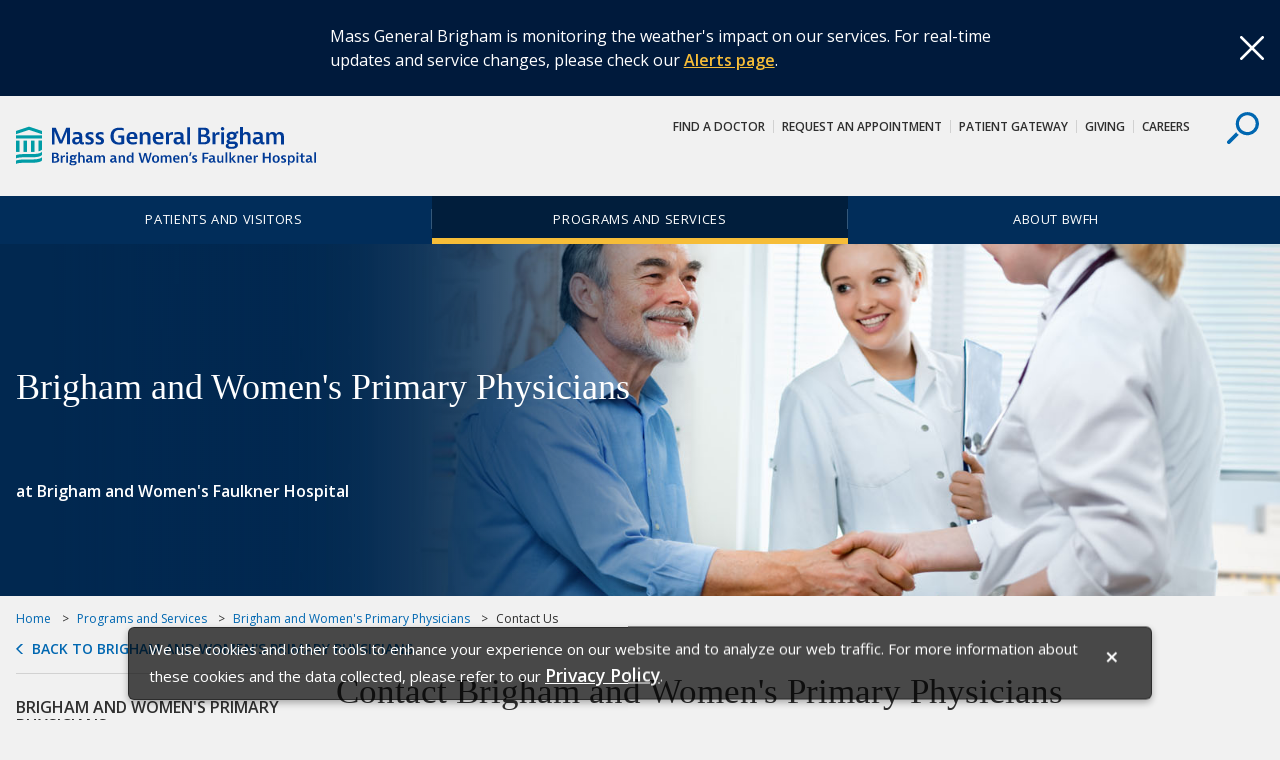

--- FILE ---
content_type: text/html; charset=UTF-8
request_url: https://www.brighamandwomensfaulkner.org/programs-and-services/brigham-primary-physicians/contact-us
body_size: 11324
content:
<html lang="en">
<head>
<META http-equiv="Content-Type" content="text/html; charset=UTF-8">
<title>Contact Brigham and Women's Primary Physicians</title><link rel="canonical" href="https://www.brighamandwomensfaulkner.org/programs-and-services/brigham-primary-physicians/contact-us"/><!--grid-layout--><!--ls:begin[stylesheet]--><style type="text/css">
          
          .iw_container
          {
            max-width:800px !important;
            margin-left: auto;
            margin-right: auto;
          }
          .iw_stretch
          {
            max-width: 100% !important;
          }
        </style>
<link href="//fast.fonts.net/cssapi/7aae072e-5859-4282-af42-f2805ace49c4.css" rel="stylesheet" type="text/css">
<link rel="stylesheet" href="https://fonts.googleapis.com/css?family=Open+Sans:400,400i,600,600i">
<link href="/assets/BWH/core/css/main.css" type="text/css" rel="stylesheet">
<!--ls:end[stylesheet]-->
<!--ls:begin[meta-keywords]-->
<meta name="keywords" content="">
<!--ls:end[meta-keywords]-->
<!--ls:begin[meta-description]-->
<meta name="description" content="Contact information for Brigham and Women's Primary Physicians at Brigham and Women's Faulkner Hospital.">
<!--ls:end[meta-description]-->
<!--ls:begin[custom-meta-data]-->
<meta name="viewport" content="width=device-width, initial-scale=1.0, maximum-scale=1.0">
<!--ls:end[custom-meta-data]-->
<!--ls:begin[meta-vpath]-->
<meta name="vpath" content="">
<!--ls:end[meta-vpath]-->
<!--ls:begin[meta-page-locale-name]-->
<meta name="page-locale-name" content="">
<!--ls:end[meta-page-locale-name]-->
<!--ls:begin[head-injection]--><meta name="site-areas" content="Programs and Services" /><meta content="/assets/Faulkner/bwhf-exterior-default.png" property="og:image"/>

<meta name="facebook-domain-verification" content="fdo2fqgm7hbt8vnm17phvvvgjd71mc" /><!--ls:end[head-injection]--><!--ls:begin[tracker-injection]--><!--ls:end[tracker-injection]--><!--ls:begin[script]--><!--ls:end[script]--><!--[if lt IE 9]>
			<script src="//html5shiv.googlecode.com/svn/trunk/html5.js"></script>
		<![endif]--><link href="/assets/BWH/core/images/favicons/favicon2.ico?v=3" sizes="16x16" type="image/ico" rel="icon">
<link href="/assets/BWH/core/images/favicons/apple-touch-icon.png?v=3" sizes="180x180" rel="apple-touch-icon">
<link href="/assets/BWH/core/images/favicons/favicon-32x32.png?v=3" sizes="32x32" type="image/png" rel="icon">
<link href="/assets/BWH/core/images/favicons/favicon-194x194.png?v=3" sizes="194x194" type="image/png" rel="icon">
<link href="/assets/BWH/core/images/favicons/android-chrome-192x192.png?v=3" sizes="192x192" type="image/png" rel="icon">
<link href="/assets/BWH/core/images/favicons/favicon-16x16.png?v=3" sizes="16x16" type="image/png" rel="icon">
<link href="/assets/BWH/core/images/favicons/manifest.json?v=3" rel="manifest">
<link color="#0067b1" href="/assets/BWH/core/images/favicons/safari-pinned-tab.svg?v=3" rel="mask-icon">
<link href="/assets/BWH/core/images/favicons/favicon2.ico?v=3" type="image/x-icon" rel="shortcut icon">
<meta content="#2d89ef" name="msapplication-TileColor">
<meta content="/assets/BWH/core/images/favicons/mstile-144x144.png?v=3" name="msapplication-TileImage">
<meta content="#ffffff" name="theme-color">
<meta content="#ffffff" name="test-meta">
</head>
<body>
<!--ls:begin[body]--><script type="text/javascript">
(function(window, document, dataLayerName, id) {
window[dataLayerName]=window[dataLayerName]||[],window[dataLayerName].push({start:(new Date).getTime(),event:"stg.start"});var scripts=document.getElementsByTagName('script')[0],tags=document.createElement('script');
function stgCreateCookie(a,b,c){var d="";if(c){var e=new Date;e.setTime(e.getTime()+24*c*60*60*1e3),d="; expires="+e.toUTCString()}document.cookie=a+"="+b+d+"; path=/"}
var isStgDebug=(window.location.href.match("stg_debug")||document.cookie.match("stg_debug"))&&!window.location.href.match("stg_disable_debug");stgCreateCookie("stg_debug",isStgDebug?1:"",isStgDebug?14:-1);
var qP=[];dataLayerName!=="dataLayer"&&qP.push("data_layer_name="+dataLayerName),isStgDebug&&qP.push("stg_debug");var qPString=qP.length>0?("?"+qP.join("&")):"";
tags.async=!0,tags.src="https://mgb.containers.piwik.pro/"+id+".js"+qPString,scripts.parentNode.insertBefore(tags,scripts);
!function(a,n,i){a[n]=a[n]||{};for(var c=0;c<i.length;c++)!function(i){a[n][i]=a[n][i]||{},a[n][i].api=a[n][i].api||function(){var a=[].slice.call(arguments,0);"string"==typeof a[0]&&window[dataLayerName].push({event:n+"."+i+":"+a[0],parameters:[].slice.call(arguments,1)})}}(i[c])}(window,"ppms",["tm","cm"]);
})(window, document, 'dataLayer', '964311c1-a3a9-4326-a39a-44c31516ada6');
</script><div class="container-fluid iw_section" id="sectionj2veiog4"> 
 <div class="row iw_row iw_stretch" id="rowj2veiog5"> 
  <div class="iw_columns col-lg-12" id="colj2veiog6"> 
   <div class="iw_component" id="iw_comp1495171520067">
     <style>#iw_comp1495171520067{}</style><style>#iw_comp1495171520067{}</style><a href="#cookieNotice" class="visually-hidden">skip to Cookie Notice</a><a href="#skipContent" class="visually-hidden">Skip to contents</a><div class="site-overlay"></div><div data-component="alert"  class="header__alert">
<div class="container">
<div class="header__alert-wrap">
<div class="header__alert-warning">
<svg class="header__alert-icon">
<use xmlns:xlink="http://www.w3.org/1999/xlink" xlink:href="/assets/BWH/core/spritesheets/vector.spritesheet.svg#icon-warning"></use>
</svg>
</div>
<div class="header__alert-content"><p><span data-teams="true">Mass General Brigham is monitoring the weather's impact on our services. For real-time updates and service changes, please check our <a id="menurd2j" class="fui-Link ___1q1shib f2hkw1w f3rmtva f1ewtqcl fyind8e f1k6fduh f1w7gpdv fk6fouc fjoy568 figsok6 f1s184ao f1mk8lai fnbmjn9 f1o700av f13mvf36 f1cmlufx f9n3di6 f1ids18y f1tx3yz7 f1deo86v f1eh06m1 f1iescvh fhgqx19 f1olyrje f1p93eir f1nev41a f1h8hb77 f1lqvz6u f10aw75t fsle3fq f17ae5zn" title="https://www.massgeneralbrigham.org/en/alerts" href="https://www.massgeneralbrigham.org/en/alerts" target="_blank" rel="noreferrer noopener" aria-label="Link Alerts page">Alerts page</a>.</span></p></div>
</div>
<button class="header__alert-close">
<svg class="header__alert-icon">
<desc></desc>
<use xlink:href="/assets/BWH/core/spritesheets/vector.spritesheet.svg#icon-x"></use>
</svg>
</button>
</div>
</div><header role="banner" class="header component">
<div class="header__upper">
<div class="container">
<a title="Brigham and Women's Faulkner Hospital" href="/" target=""><img id="" src="/assets/Faulkner/core/sprites/vectors/bwfh-logo.svg" alt="Brigham and Women's Faulkner Hospital" class="header__logo"></a>
<div class="header__controls">
<button  class="header__search header__search--desktop">
<svg class="header__search-icon">
<use xlink:href="/assets/BWH/core/spritesheets/vector.spritesheet.svg#icon-search"></use>
</svg>
</button>
</div>
<nav aria-describedby="utility-nav-title" role="navigation" class="utility-nav">
<div class="visually-hidden" id="utility-nav-title">Utility Navigation</div>
<ul class="utility-nav__list">
<li class="utility-nav__item">
<a class="utility-nav__link" title="Find a Doctor" href="https://physiciandirectory.brighamandwomens.org/Faulkner" target="_blank">Find a Doctor</a>
</li>
<li class="utility-nav__item">
<a class="utility-nav__link" title="Request An Appointment" href="/forms/request-appointment?cmp=faulk" target="">Request An Appointment</a>
</li>
<li class="utility-nav__item">
<a class="utility-nav__link" title="Patient Gateway" href="/patients-and-families/patient-gateway" target="">Patient Gateway</a>
</li>
<li class="utility-nav__item">
<a class="utility-nav__link" title="Giving" href="https://give.brighamandwomens.org/?utm_medium=web&amp;utm_source=bwfhmain&amp;utm_campaign=25XXAGWM&amp;utm_content=topnav" target="_blank">Giving</a>
</li>
<li class="utility-nav__item">
<a class="utility-nav__link" title="Careers" href="/about-bwfh/careers/overview" target="">Careers</a>
</li>
</ul>
</nav>
</div>
</div>
<div class="header__search-drawer">
<div class="site-search">
<div class="container">
<form method="GET" action="/search-results.page" class="site-search__form">
<label for="site-search" class="site-search__label visually-hidden">Search</label><input placeholder="Search..." type="search" name="text" class="site-search__search-field"><input  value="Search" type="submit" class="site-search__submit btn btn--secondary">
</form>
<button  class="site-search__close">
<svg class="site-search__close-icon">
<use xlink:href="/assets/BWH/core/spritesheets/vector.spritesheet.svg#icon-x"></use>
</svg>
</button>
<div or-tablet="show" class="site-search__quick-links">
<span class="site-search__qtitle">Frequently Searched:</span>
<ul class="site-search__qlist">
<li class="site-search__qitem">
<a class="site-search__qlink" title="Directions and Parking" href="/patients-and-families/maps-and-directions" target="">Directions and Parking</a>
</li>
<li class="site-search__qitem">
<a class="site-search__qlink" title="Programs and Services" href="/programs-and-services/services-a-to-z" target="">Programs and Services</a>
</li>
<li class="site-search__qitem">
<a class="site-search__qlink" title="Medical Records" href="/patients-and-families/medical-records" target="">Medical Records</a>
</li>
<li class="site-search__qitem">
<a class="site-search__qlink" title="Volunteer at BWFH" href="/about-bwfh/volunteer/default" target="">Volunteer at BWFH</a>
</li>
</ul>
</div>
</div>
</div>
</div>

<nav aria-describedby="main-nav-title" role="navigation"  class="main-nav">
<div id="main-nav-title" class="visually-hidden">Site Navigation</div>
<div class="container">
<ul class="main-nav__list">
<li class="main-nav__item">
<a class="main-nav__link" title="Information for Patients and Families" href="/patients-and-families/default">Patients and Visitors</a>
</li>
<li class="main-nav__item main-nav__item--active">
<a class="main-nav__link" title="Programs and Services at Brigham and Women's Faulkner Hospital" href="/programs-and-services/services-a-to-z">Programs and Services</a>
</li>
<li class="main-nav__item">
<a class="main-nav__link" title="Information about Brigham and Women's Faulkner Hospital" href="/about-bwfh/about-bwfh">About BWFH</a>
</li>
</ul>
</div>
</nav>
<nav aria-labelledby="priority-nav-title" role="navigation"  data-component="sticky-nav" class="priority-nav">
<input  value="7" id="priority-nav__toshow" name="priority-nav__toshow" type="hidden">
<div class="visually-hidden" id="priority-nav-title">Priority Navigation</div>
<div class="container">
<div class="priority-nav__wrapper">
<ul class="priority-nav__list">
<li class="priority-nav__item priority-nav__item--plus">
<a class="priority-nav__link" href=""><span class="priority-nav__text">More</span><span class="priority-nav__plus-sign">&nbsp;</span></a>
<div class="priority-nav__dropdown">
<ul>
<a class="priority-nav__link" title="" href="/" target=""></a>
</ul>
</div>
</li>
</ul>
</div>
</div>
</nav>
</header><p id="skip-header" class="visually-hidden">Header Skipped.</p>

 
   </div> 
  </div> 
 </div> 
</div> 
<div class="container-fluid iw_section" id="sectionj2veiog8"> 
 <div class="row iw_row iw_stretch" id="rowj2veiog9"> 
  <div class="iw_columns col-lg-12" id="colj2veioga"> 
   <div class="iw_placeholder" id="iw_placeholder1495171520071"> 
    <div class="iw_component" id="iw_comp1513964288125">
      <style>#iw_comp1513964288164{}</style><style>#iw_comp1513964288164{}</style><section aria-describedby="hero__title--s4" role="region" title="Brigham and Women's Primary Physicians at BWFH" class="hero hero--sectional component" style="background-image: url(/assets/Faulkner/all-cta-hero-images/CTA-primary-care-2.jpg)">
<div class="hero__content">
<div class="container">
<div class="hero__wrap">
<span class="hero__subtitle"></span>
<h2 class="hero__title" id="hero__title--s4"><p>Brigham and Women's Primary Physicians</p></h2>
<div  class="hero__buttons">
<span class="hero__phone">at Brigham and Women's Faulkner Hospital</span>
</div>
</div>
</div>
</div>
</section>

 
    </div> 
   </div> 
  </div> 
 </div> 
</div> 
<div class="container-fluid iw_section" id="sectionj2veiogg"> 
 <div class="row iw_row iw_container" id="rowj2veiogh"> 
  <div class="iw_columns col-lg-12" id="colj2veiogi"> 
   <div class="iw_component" id="iw_comp1495171520079">
     <style>#iw_comp1495171520079{}</style><style>#iw_comp1495171520079{}</style><div class="breadcrumbs component">
<div >
<ul class="breadcrumbs__list">
<li class="breadcrumbs__item">
<a href="/" class="breadcrumbs__link" title="Home">Home</a>
</li>
<li class="breadcrumbs__item">
<a class="breadcrumbs__link" title="Programs and Services" href="/programs-and-services/services-a-to-z">Programs and Services</a>
</li>
<li class="breadcrumbs__item">
<a class="breadcrumbs__link" title="Brigham and Women's Primary Physicians" href="/programs-and-services/brigham-primary-physicians/default">Brigham and Women's Primary Physicians</a>
</li>
<li class="breadcrumbs__item">Contact Us</li>
</ul>
<a class="breadcrumbs__back-link" title=" Brigham and Women's Primary Physicians" href="/programs-and-services/brigham-primary-physicians/default">Back to Brigham and Women's Primary Physicians</a>
</div>

</div>

 
   </div> 
  </div> 
 </div> 
</div> 
<div class="container-fluid iw_section" id="sectionj2veiogk"> 
 <div class="row iw_row iw_container" id="rowj2veiogl"> 
  <div class="iw_columns col-lg-12" id="colj2veiogm"> 
   <div class="row iw_row" id="rowj2veiogo"> 
    <div class="iw_columns col-lg-9 content-has-sidebar" id="colj2veiogq"> 
     <div class="iw_component" id="iw_comp1495171520087">
       <style>#iw_comp1495171520087{}</style><h1 class="page-title">Contact Brigham and Women's Primary Physicians
</h1> 
     </div> 
     <div class="iw_placeholder" id="iw_placeholder1496845733721"> 
      <div class="iw_component" id="iw_comp1517138405944">
        <style>#iw_comp1517138405944{}</style><div 
class="rich-text component " 
style="" 
id=""
><span><p>Brigham and Women's Primary Physicians<br />at Brigham and Women's Faulkner Hospital<br />1153 Centre Street, Suites 4A and 5J<br />Boston, MA 02130</p>
<p><strong>Phone:</strong> <a href="tel:617-983-7300">617-983-7300</a></p>
<p>A weekend care clinic is also available in Suite 5J for all current Brigham and Women's Primary Physicians patients. It is open on Saturdays from 9 am to 1 pm.</p>
<p><em>Please note:</em> Our weekend care clinic is NOT a walk-in clinic. You must call <a href="tel:617-732-6660">617-732-6660</a> to set up a weekend appointment or you will not be seen.</p></span></div>
     
      </div> 
     </div> 
     <div class="iw_placeholder" id="iw_placeholder1495171520092"> 
      <div class="iw_component" id="iw_comp1517138397783">
        <style>#iw_comp1517138398173{}</style><style>#iw_comp1517138398173{}</style><div class="rich-text">
<div class="table-container">
<table>
<tr>
<th>Frequently Called BWFH Numbers</th><th>Phone Number</th>
</tr>
<tr>
<td>Main Number</td><td><a href="tel:617-983-7000">617-983-7000</a></td>
</tr>
<tr>
<td>New Patient Appointments</td><td><a href="tel:617-983-7500">617-983-7500</a></td>
</tr>
<tr>
<td>Emergency Department</td><td><a href="tel:617-983-7700">617-983-7700</a></td>
</tr>
<tr>
<td>Patient Information</td><td><a href="tel:617-983-7101">617-983-7101</a></td>
</tr>
</table>
</div>
</div>
         
     
      </div> 
     </div> 
     <div class="row iw_row" id="rowj2veioh2"> 
      <div class="iw_columns col-lg-6" id="colj2veioh3"> 
       <div class="iw_placeholder" id="iw_placeholder1495171520094"></div> 
      </div> 
      <div class="iw_columns col-lg-6" id="colj2veioh4"> 
       <div class="iw_placeholder" id="iw_placeholder1495171520095"></div> 
      </div> 
     </div> 
     <div class="iw_placeholder" id="iw_placeholder1495171520096"></div> 
     <div class="iw_placeholder" id="iw_placeholder1495171520097"></div> 
     <div class="iw_placeholder" id="iw_placeholder1495171520098"></div> 
     <div class="iw_placeholder" id="iw_placeholder1495171520099"></div> 
     <div class="iw_placeholder" id="iw_placeholder1495171520100"></div> 
     <div class="row iw_row" id="rowj2veioh6"> 
      <div class="iw_columns col-lg-6" id="colj2veioh7"> 
       <div class="iw_placeholder" id="iw_placeholder1495171520101"></div> 
      </div> 
      <div class="iw_columns col-lg-6" id="colj2veioh8"> 
       <div class="iw_placeholder" id="iw_placeholder1495171520105"></div> 
      </div> 
     </div> 
    </div> 
    <div class="iw_columns col-lg-3 content-sidebar" id="colj2veiogp"> 
     <div class="iw_component" id="iw_comp1495171520083">
       <style>#iw_comp1495171520083{}</style><style>#iw_comp1495171520083{}</style><div class="sidebar component" >
<h3 class="sidebar__title">Brigham and Women's Primary Physicians</h3>
<nav aria-describedby="sidebar-navigation-title" role="navigation" class="sidebar__navigation">
<a href="#skipContent" class="visually-hidden" id="sidebar-navigation-title">Skip navigation</a>
<ul class="sidebar__list">
<li class="sidebar__item">
<a class="sidebar__link" title="Our Services" href="/programs-and-services/brigham-primary-physicians/our-services">Our Services</a>
</li>
<li class="sidebar__item">
<a class="sidebar__link" title="Our Staff" href="/programs-and-services/brigham-primary-physicians/our-staff">Our Staff</a>
</li>
<li class="sidebar__item">
<a class="sidebar__link" title="Useful Links" href="/programs-and-services/brigham-primary-physicians/useful-links">Useful Links</a>
</li>
<li class="sidebar__item">
<a class="sidebar__link" title=" Preventive Health Exam Billing" href="/programs-and-services/primary-care/preventative-health-exam-billing"> Preventive Health Exam Billing</a>
</li>
<li class="sidebar__item sidebar__item--active">Contact Us</li>
</ul>
</nav>
</div>

 
     </div> 
     <div class="iw_component" id="iw_comp1495171520093">
       <style>#iw_comp1495171520093{}</style><style>#iw_comp1495171520093{}</style><section  class="quick-links quick-links--promo-sidebar left-nav-sidebar component">
<div class="quick-links__content rich-text component">
<div class="quick-links__quick">
<a class="quick-links__item btn btn--block-arrow" title="Find A Doctor" href="https://physiciandirectory.brighamandwomens.org/Faulkner" target="_blank"><span>Find A Doctor</span></a><a class="quick-links__item btn btn--block-arrow" title="Request an Appointment" href="/forms/request-appointment?cmp=faulk" target=""><span>Request Appointment</span></a><a class="quick-links__item btn btn--block-arrow" title="Clinical Departments and Services" href="/programs-and-services/services-a-to-z" target=""><span>Services A to Z</span></a><a class="quick-links__item btn btn--block-arrow" title="Brigham and Women's Faulkner Hospital Parking and Directions" href="/patients-and-families/maps-and-directions" target=""><span>Directions &amp; Parking</span></a>
</div>
<div class="quick-links__related">
<ul class="quick-links__related-list"></ul>
</div>
</div>
</section>
 
     </div> 
     <div class="iw_placeholder" id="iw_placeholder1495171520109"> 
      <div class="iw_component" id="iw_comp1565831782134">
        <style>#iw_comp1565831782141{}</style><style>#iw_comp1565831782141{}</style><a href="/patients-and-families/maps-and-directions" title="Find Your Appointment" class="promofix">
<div class="promo promo--sidebar component promohover">
<img src="/assets/BWH/about-bwh/images/wayfinding-promo-devices-700x400.jpg" alt="Use the BWFH Wayfinding website on your smart phone, tablet or computer to navigate the hospital."><div class="promo__content rich-text component">
<h3 class="promo__title">Getting Around BWFH</h3>
<div class="promo__text"><p>Use BWFH's wayfinding website to get step-by-step walking directions from any on or off-campus location right to your appointment.</p></div>
<span class="promo__cta">Find Your Appointment</span>
</div>
</div>
</a>

   
     
      </div> 
     </div> 
     <div class="iw_placeholder" id="iw_placeholder1495171520110"></div> 
    </div> 
   </div> 
  </div> 
 </div> 
</div> 
<div class="container-fluid iw_section" id="sectionj2veiohc"> 
 <div class="row iw_row iw_stretch" id="rowj2veiohd"> 
  <div class="iw_columns col-lg-12" id="colj2veiohe"> 
   <div class="iw_placeholder" id="iw_placeholder1495171520111"></div> 
  </div> 
 </div> 
</div> 
<div class="container-fluid iw_section" id="sectionj2veiohg"> 
 <div class="row iw_row iw_stretch" id="rowj2veiohh"> 
  <div class="iw_columns col-lg-6" id="colj2veiohi"> 
   <div class="iw_placeholder" id="iw_placeholder1495171520115"></div> 
  </div> 
  <div class="iw_columns col-lg-6" id="colj2veiohv"> 
   <div class="iw_placeholder" id="iw_placeholder1495171520119"> 
    <div class="iw_component" id="iw_comp1513964288126">
      <style>#iw_comp1513964290381{}</style><style>#iw_comp1513964290381{}</style><section aria-describedby="hero__title--s5" role="region" title="" class="hero hero--centered-text component" style="background-image: url(/assets/Faulkner/CTA-hero-bottom-2.jpg)">
<div class="hero__content">
<div class="container">
<h2 class="hero__title" id="hero__title--s5">Brigham and Women's Faulkner Hospital</h2>
<hr class="hero__rule">
<p class="hero__text"><p>Offering comprehensive medical, surgical and psychiatric care as well as complete emergency, ambulatory and diagnostic services to residents of southwest Boston and the surrounding suburbs.</p></p>
<p class="hero__callout">
</p>
<a class="hero__link btn btn--primary" href="/about-bwfh/about-bwfh" target="">Learn more about BWFH</a>
</div>
</div>
</section>

 
    </div> 
   </div> 
  </div> 
 </div> 
</div> 
<div class="container-fluid iw_section" id="sectionj2veioho"> 
 <div class="row iw_row iw_stretch" id="rowj2veiohp"> 
  <div class="iw_columns col-lg-12" id="colj2veiohq"> 
   <div class="iw_placeholder" id="iw_placeholder1495171520123"></div> 
  </div> 
 </div> 
</div> 
<div class="container-fluid iw_section" id="sectionj2veiohs"> 
 <div class="row iw_row iw_stretch" id="rowj2veioht"> 
  <div class="iw_columns col-lg-12" id="colj2veiohu"> 
   <div class="iw_component" id="iw_comp1495171520127">
     <style>#iw_comp1495171520127{}</style><style>#iw_comp1495171520127{}</style><div class="footer">

<div class="row">
<div class="social-bar component">
<div class="container">
<div class="social-bar__wrapper">
<div class="social-bar__table-cell">
<p class="social-bar__content">
<span>Stay Informed.</span>&nbsp;
						
<span>Connect with us.</span>&nbsp;
						</p>
</div>
<div class="social-bar__table-cell">
<ul class="social-bar__list">
<li class="social-bar__item">
<a class="social-bar__link" alt="Like us on Facebook" href="https://www.facebook.com/faulknerhospital" target="_blank">
<svg class="social-bar__icon">
<desc>Facebook</desc>
<use xmlns:xlink="http://www.w3.org/1999/xlink" xlink:href="/assets/BWH/core/spritesheets/vector.spritesheet.svg#social-fb"></use>
</svg>
</a>
</li>
<li class="social-bar__item">
<a class="social-bar__link" alt="Follow us on Twitter" href="https://twitter.com/faulknerhosp" target="_blank">
<svg class="social-bar__icon">
<desc>Twitter</desc>
<use xlink:href="/assets/BWH/core/spritesheets/vector.spritesheet.svg#social-tw"></use>
</svg>
</a>
</li>
<li class="social-bar__item">
<a class="social-bar__link" alt="Instagram at BWFH" href="https://www.instagram.com/bwfaulknerhospital" target="_blank">
<svg class="social-bar__icon">
<desc>Instagram</desc>
<use xlink:href="/assets/BWH/core/spritesheets/vector.spritesheet.svg#social-ig"></use>
</svg>
</a>
</li>
<li class="social-bar__item">
<a class="social-bar__link" alt="Subscribe to our YouTube Channel" href="https://www.youtube.com/faulknerhospital" target="_blank">
<svg class="social-bar__icon">
<desc>YouTube</desc>
<use xlink:href="/assets/BWH/core/spritesheets/vector.spritesheet.svg#social-yt"></use>
</svg>
</a>
</li>
<li class="social-bar__item">
<a class="social-bar__link" alt="LinkedIn" href="https://www.linkedin.com/company/brigham-and-women%E2%80%99s-faulkner-hospital" target="_blank">
<svg class="social-bar__icon">
<desc>LinkedIn</desc>
<use xlink:href="/assets/BWH/core/spritesheets/vector.spritesheet.svg#social-ln"></use>
</svg>
</a>
</li>
<li class="social-bar__item">
<a class="social-bar__link" alt="Newsroom at BWFH " href="/about-bwfh/news/main/default">
<svg class="social-bar__icon">
<desc>Newsroom</desc>
<use xlink:href="/assets/BWH/core/spritesheets/vector.spritesheet.svg#social-news"></use>
</svg>
</a>
</li>
</ul>
</div>
</div>
</div>
</div>
</div>
<footer role="contentinfo" class="footer__main row">

<style>
					.footer__notice.modal {
						display: none;  /*Hidden by default */
						position: fixed; /* Stay in place */
						z-index: 100148; /* Sit on top */
						left: 0;
						top: 0;			
					}
					.footer__notice.modal::backdrop {
						position: fixed;
						top: 0;
						left: 0;
						right: 0;
						bottom: 0;
						background-color: rgba(0, 0, 0, 0.6);
					}
					.footer__notice .modal-content{
						background-color: rgba(0, 0, 0, 0.7);
    					color: #fefefe;
						position: fixed;
						left: 50%;
						margin: 0 auto;
						bottom: -6rem;
						transform: translate(-50%, -50%);
						font-size: .9375rem;						
						padding: 5px 20px;
						width: 80%; /* Could be more or less, depending on screen size */
						border: 1px solid rgba(0, 0, 0, 0.4);
						border-radius: 6px;
						box-shadow: 0 3px 7px rgba(0, 0, 0, 0.3);
					}
					.footer__notice .modal-body tr{
						background-color: rgba(0, 0, 0, 0);
						color: #fefefe;
						border: none;
					}
					.footer__notice .modal-body td{
						padding:0;
						font-size: .9375rem;						
						vertical-align:top;
					}
					@media (min-width: 768px){
						.footer__notice .modal-content {
							bottom: -1rem;
						}
					}
					.footer__notice .close {
						color: #fefefe;
						float: right;
						font-size: 1.5rem;
						font-weight: 600;
						padding: 0 0.5em;
					}
					.footer__notice .modal-content .btn{
						min-width:75px;
						padding:.15em .25em;
						margin-left:2rem;
						margin-top:.5rem;
						font-size: 0.95rem;
					}
					.footer__notice .modal-body{
						padding: 0.25rem 0;
					}
					.footer__notice .modal-body p{
						margin-top: 0;
					}
					.footer__notice .privacy_policy {
						font-size:1.1rem;
						color: #fefefe;
						border-bottom: 1px solid transparent;
						font-weight: 800;
						transition-property: background-color,color;
					}
				</style>
<div aria-controls="footerNoticeClose" class="footer__notice modal" id="footerModal">
<div class="modal-content">
<div class="modal-header"></div>
<div class="modal-body">
<table>
<tr>
<td>
<p>
<span id="cookieNotice"></span>We use cookies and other tools to enhance your experience on our website and 
									to analyze our web traffic. For more information about these cookies and the data 
									collected, please refer to our <a aria-label="Privacy Policy" class="privacy_policy" href="https://www.brighamandwomens.org/about-bwh/privacy" target="_blank"><span>Privacy Policy</span></a>. 
									</p>
</td><td style="min-width: 1rem;"><a id="cookieNoticeClose" aria-label="Cookie Notice Close" href="#cookieNoticeClose"><span class="close">&times;</span></a></td>
</tr>
</table>
</div>
</div>
</div>
<script type="text/javascript">
					
						var modal = document.getElementById('footerModal');
						var closeBtn = document.querySelector('.footer__notice .modal-body #cookieNoticeClose');
						//var okBtn = document.querySelector('.footer__notice .modal-body a');
						var footerNotifyIndex = document.cookie.indexOf("privacynotifybwh");
						
						closeBtn.focus();
						closeBtn.onclick = function(event) {
							event.preventDefault();							
							modal.style.display = "none";
							var now = new Date();
							now.setTime(now.getTime() + 365 * 24 * 3600 * 1000);//One year
							document.cookie = "privacynotifybwh=; expires=" + now.toUTCString() + "; path=/";
						}

						if(footerNotifyIndex === -1){
							modal.style.display = "block";
						}
						
						document.addEventListener('keyup', function (e) {
							if(e.target.hash){
								var id = e.target.hash.replace(/[?#]/gi, '');
								var spanBtn = document.querySelector('.footer__notice .modal-body .close');
								if(id && id == 'cookieNoticeClose' && e.code == 'Tab'){									
									spanBtn.style.border = "1px solid #01b9e8";	
														
								}
								else{
									var skipContent = document.getElementById('skipContent');
									skipContent.focus();
							
									spanBtn.style.border = "none";
								}
							}
						});
					
				</script>
<div class="container">
<div class="footer__contact">
<img id="" src="/assets/Faulkner/core/sprites/vectors/bwfh-logo.svg" alt="Brigham and Women's Faulkner Hospital" href="" class="footer__logo" ><div class="footer__contact-info">
<p class="h3">Brigham and Women's Faulkner Hospital</p>
<hr class="footer__contact-bar">
<address>1153 Centre Street,&nbsp;Boston&nbsp;MA&nbsp;02130</address>
<a class="footer__contact-link" href="tel:617-983-7000">617-983-7000</a><span class="footer__link-border"></span><a class="footer__contact-link" title="" href="/" target=""></a><a title="Contact Brigham and Women's Faulkner Hospital" class="footer__contact-link" href="/about-bwfh/contact-us">Contact Us</a>
<div ></div>
</div>
</div>
<div class="footer__links">
<nav  class="footer__column">
<h3 class="footer__column-title">Patient Resources</h3>
<ul class="footer__list">
<li class="footer__item">
<a class="footer__link" title="Advance Care Directives" href="/patients-and-families/advance-care-directives/default" target="">Advance Care Directives</a>
</li>
<li class="footer__item">
<a class="footer__link" title="Directions and Parking" href="/patients-and-families/maps-and-directions" target="">Directions and Parking</a>
</li>
<li class="footer__item">
<a class="footer__link" title="Frequently Asked Questions" href="/patients-and-families/bwfh-faq" target="">Frequently Asked Questions</a>
</li>
<li class="footer__item">
<a class="footer__link" title="Interpreter and Translation Services" href="/patients-and-families/interpreter-and-translation-service" target="">Interpreters and Translation</a>
</li>
<li class="footer__item">
<a class="footer__link" href="/patients-and-families/patient-gateway" target="">Patient Gateway</a>
</li>
<li class="footer__item">
<a class="footer__link" title="More Resources" href="/patients-and-families/default" target="">   More Resources</a>
</li>
</ul>
</nav>
<nav  class="footer__column">
<h3 class="footer__column-title">Programs and Services</h3>
<ul class="footer__list">
<li class="footer__item">
<a class="footer__link" title="Addiction Recovery" href="/programs-and-services/addiction-recovery-program/default" target="">Addiction Recovery</a>
</li>
<li class="footer__item">
<a class="footer__link" title="Breast Center" href="/programs-and-services/breast-center/default" target="">Breast Center</a>
</li>
<li class="footer__item">
<a class="footer__link" title="Emergency Medicine Clinical Department" href="/programs-and-services/emergency-medicine/default" target="">Emergency Medicine</a>
</li>
<li class="footer__item">
<a class="footer__link" title="Headache Center" href="/programs-and-services/headache-center/default" target="">Headache Center</a>
</li>
<li class="footer__item">
<a class="footer__link" title="Neurology Clinical Department" href="/programs-and-services/neurology/default" target="">Neurology</a>
</li>
<li class="footer__item">
<a class="footer__link" title="Nutrition" href="/programs-and-services/nutrition/default" target="">Nutrition</a>
</li>
<li class="footer__item">
<a class="footer__link" title="Orthopaedic Center" href="/programs-and-services/orthopedics/default" target="">Orthopaedic Center</a>
</li>
<li class="footer__item">
<a class="footer__link" title="Primary Care" href="/programs-and-services/primary-care/default" target="">Primary Care</a>
</li>
<li class="footer__item">
<a class="footer__link" title="Psychiatry Department" href="/programs-and-services/psychiatry/default" target="">Psychiatry</a>
</li>
<li class="footer__item">
<a class="footer__link" title="Rehabilitation Services" href="/programs-and-services/rehabilitation-services/default" target="">Rehabilitation</a>
</li>
<li class="footer__item">
<a class="footer__link" title="Spine Center" href="/programs-and-services/spine-center/default" target="">Spine Center</a>
</li>
<li class="footer__item">
<a class="footer__link" title="Surgical Specialties" href="/programs-and-services/surgical-specialties/default" target="">Surgical Specialties</a>
</li>
<li class="footer__item">
<a class="footer__link" title="Urology and Men's Health" href="/programs-and-services/urology/default" target="">Urology and Men's Health</a>
</li>
<li class="footer__item">
<a class="footer__link" title="All Services A to Z" href="/programs-and-services/services-a-to-z" target="">   All Services A to Z</a>
</li>
</ul>
</nav>
<nav  class="footer__column footer__column--qlinks" >
<h3 class="footer__column-title">Quick Links</h3>
<ul class="footer__list">
<li class="footer__item">
<a class="footer__link" title="About Brigham and Women's Faulkner Hospital" href="/about-bwfh/about-bwfh" target="">About BWFH</a>
</li>
<li class="footer__item">
<a class="footer__link" title="Careers at Brigham and Women's Faulkner Hospital" href="/about-bwfh/careers/overview" target="">Careers</a>
</li>
<li class="footer__item">
<a class="footer__link" title="Calendar" href="/about-bwfh/events/events-overview" target="">Calendar</a>
</li>
<li class="footer__item">
<a class="footer__link" title="Contact Brigham and Women's Faulkner Hospital" href="/about-bwfh/contact-us" target="">Contact Us</a>
</li>
<li class="footer__item">
<a class="footer__link" title="News Articles from Brigham and Women's Faulkner Hospital" href="/about-bwfh/news/main/default" target="">News Articles</a>
</li>
<li class="footer__item">
<a class="footer__link" title="Privacy Notice" href="/website-information/privacy" target="">Privacy Notice</a>
</li>
<li class="footer__item">
<a class="footer__link" title="Volunteer at Brigham and Women's Faulkner Hospital" href="/about-bwfh/volunteer/default" target="">Volunteer</a>
</li>
</ul>
</nav>
</div>
</div>
</footer>
<div class="footer__bottom row">
<div class="container">
<div class="footer__partners">
<a target="_blank" alt="Mass General Brigham" href="https://www.massgeneralbrigham.org/"><img id="" src="/assets/Faulkner/core/sprites/vectors/mgb-320x150.png" alt="Mass General Brigham" href="https://www.massgeneralbrigham.org/" class="footer__partner-logo"></a>
</div>
<div class="footer__legal">
<nav  class="footer__utility">
<ul class="footer__util-list">
<li class="footer__item">&copy;&nbsp;2026&nbsp;Brigham and Women's Faulkner Hospital</li>
<li class="footer__item">
<a class="footer__link" title="Disclaimer" href="/website-information/disclaimer" target="_blank">Disclaimer</a>
</li>
<li class="footer__item">
<a class="footer__link" title="Privacy Policy" href="/website-information/privacy" target="">Privacy Policy</a>
</li>
<li class="footer__item">
<a class="footer__link" title="Sitemap" href="/website-information/site-map" target="_blank">Sitemap</a>
</li>
<li class="footer__item">
<a class="footer__link" title="Organized Health Care Arrangement Notice" href="https://www.massgeneralbrigham.org/en/notices/organized-health-care-arrangement" target="_blank">Organized Health Care Arrangement Notice</a>
</li>
<li class="footer__item">
<a class="footer__link" title="Price Transparency" href="https://www.brighamandwomensfaulkner.org/patients-and-families/cms-required-hospital-charge-data" target="">Price Transparency</a>
</li>
<li class="footer__item">
<a class="footer__link" title="BWFH - Vitals Intranet" href="https://partnershealthcare.sharepoint.com/sites/VitalsBWFH" target="_blank">BWFH - Vitals Intranet</a>
</li>
</ul>
</nav>

</div>
</div>
</div>
</div>

 
   </div> 
   <div class="iw_component" id="iw_comp1500599584377">
     <style>#iw_comp1500599584377{}</style><style>#iw_comp1500599584377{}</style>
 
   </div> 
  </div> 
 </div> 
</div><!--ls:end[body]--><!--ls:begin[page_track]--><!--ls:end[page_track]--><script src="/assets/BWH/core/js/lib/require.js" data-main="/assets/BWH/core/js/skeletor.main"></script>
</body>
</html>
<!-- SN1024  1.4.81-->

--- FILE ---
content_type: application/javascript
request_url: https://www.brighamandwomensfaulkner.org/assets/BWH/core/js/components/sticky-nav.js
body_size: 590
content:
define("components/sticky-nav",["jquery"],function(t){return{settings:{$priorityNav:t(".priority-nav"),$main:t("main")},init:function(){var i=this,n=i.settings.$priorityNav.offset().top,e=i.settings.$priorityNav.outerHeight();t(document).on("scroll wheel mousewheel",function(){var t=window.pageYOffset||document.documentElement.scrollTop;setTimeout(function(){t>n?(i.settings.$priorityNav.addClass("priority-nav--fixed"),i.settings.$main.css("padding-top",e)):(i.settings.$priorityNav.removeClass("priority-nav--fixed"),i.settings.$main.css("padding-top","0"))},10)})},destroy:function(){}}});

--- FILE ---
content_type: application/javascript
request_url: https://www.brighamandwomensfaulkner.org/assets/BWH/core/js/components/alert.js
body_size: 664
content:
define("components/alert",["jquery","velocity"],function(e,t){return{settings:{headerHeight:e(".header__upper").height(),$headerUpper:e(".header__upper"),alertHeight:e(".header__alert").outerHeight(),$alert:e(".header__alert"),$alertClose:e(".header__alert-close")},init:function(){var e=this,r=document.cookie,i=r.indexOf("alertClosed");i<0&&(e.settings.$alert.css("top",-e.settings.alertHeight),t(e.settings.$alert,{top:0},1e3,{queue:!1}),t(e.settings.$headerUpper,{paddingTop:e.settings.alertHeight},1e3,{queue:!1})),e.settings.$alertClose.click(function(){if(t(e.settings.$alert,{top:-e.settings.alertHeight},1e3,{queue:!1}),t(e.settings.$headerUpper,{paddingTop:0},1e3,{queue:!1}),i<0){var r=new Date;r.setDate(r.getDate()+1),document.cookie="alertClosed=; expires="+r+"path=/"}})},destroy:function(){}}});

--- FILE ---
content_type: image/svg+xml
request_url: https://www.brighamandwomensfaulkner.org/assets/Faulkner/core/sprites/vectors/bwfh-logo.svg
body_size: 15509
content:
<?xml version="1.0" encoding="utf-8"?>
<!-- Generator: Adobe Illustrator 25.2.3, SVG Export Plug-In . SVG Version: 6.00 Build 0)  -->
<svg version="1.1" id="Artboard_1" xmlns="http://www.w3.org/2000/svg" xmlns:xlink="http://www.w3.org/1999/xlink" x="0px" y="0px"
	 viewBox="0 0 400 100" style="enable-background:new 0 0 400 100;" xml:space="preserve">
<style type="text/css">
	.st0{fill:#003A96;}
	.st1{fill:#009CA6;}
</style>
<g>
	<g>
		<path class="st0" d="M52.3,58.9c1,0,2.2,0,3.1,0.6c0.8,0.5,1.5,1.3,1.5,2.7c0,2.7-2.3,2.9-2.3,2.9s3.1,0.1,3.1,3.3
			c0,1.5-0.7,2.5-1.7,3.1c-1.2,0.7-2.5,0.7-3.6,0.7H48V58.9H52.3z M50.3,64.4h1.6c0.5,0,1.1,0,1.6-0.3c0.5-0.3,0.9-0.8,0.9-1.6
			c0-0.8-0.4-1.3-0.9-1.6c-0.5-0.3-1.1-0.3-1.6-0.3h-1.6V64.4z M50.3,70.5h1.9c0.6,0,1.3,0,2-0.4c0.6-0.4,1-0.9,1-1.8
			c0-0.9-0.3-1.4-1-1.8c-0.7-0.4-1.4-0.4-2-0.4h-1.9V70.5z"/>
		<path class="st0" d="M65.2,64.6c0,0-0.5-0.1-1-0.1c-2.1,0-2.1,1.5-2.1,2.3v5.5h-2.3v-9.7h1.8l0.5,1.9c0.4-1.6,1.6-2,3-2h0.2V64.6z
			"/>
		<path class="st0" d="M69.5,59.7c0,0.8-0.6,1.4-1.4,1.4c-0.8,0-1.4-0.6-1.4-1.4c0-0.8,0.6-1.4,1.4-1.4C69,58.3,69.5,58.9,69.5,59.7
			z M69.3,62.5v1.9v7.8H67v-9.7H69.3z"/>
		<path class="st0" d="M75.9,68.5c-0.5,0-0.9,0-1.3-0.1c-0.2,0.1-0.5,0.4-0.5,0.8c0,0.7,0.8,0.7,1.3,0.7h1.7c1.2,0,3.8,0,3.8,2.6
			c0,2.1-1.7,3.3-5.3,3.3c-3.1,0-4.5-0.9-4.5-2.4c0-1.7,1.8-1.9,1.9-2c-0.1,0-1.3-0.4-1.3-1.7c0-1.3,1.2-1.7,1.8-1.8
			c-1.1-0.5-1.7-1.5-1.7-2.7c0-1.9,1.6-3.2,4-3.2c1.2,0,2.2,0.3,2.9,0.9c0.4-1.2,1.5-1.2,2.1-1.2h0.2v1.9c0,0-0.4-0.1-0.8-0.1
			c-0.5,0-0.7,0.1-0.8,0.1c0.3,0.4,0.4,1,0.4,1.6C79.9,67.3,78.4,68.5,75.9,68.5z M73.9,71.9c0,0-0.7,0.4-0.7,1.2
			c0,0.9,0.7,1.2,2.4,1.2c1.9,0,2.9-0.5,2.9-1.4c0-1-1.2-1-1.8-1H73.9z M77.6,65.4c0-1-0.6-1.5-1.6-1.5c-1,0-1.6,0.5-1.6,1.5
			c0,1,0.6,1.5,1.6,1.5C77,66.9,77.6,66.4,77.6,65.4z"/>
		<path class="st0" d="M85.3,58.4V64c0.3-1,1.1-1.7,2.8-1.7c1.5,0,2.4,0.6,2.8,1.3c0.6,0.8,0.6,1.8,0.6,2.9v5.7h-2.3v-5.8
			c0-0.6,0-1.1-0.3-1.6s-0.8-0.7-1.5-0.7c-1.8,0-2,1.3-2,2.1v6H83V58.4H85.3z"/>
		<path class="st0" d="M94.4,62.8c0,0,1.2-0.4,3.1-0.4c1.5,0,2.8,0.2,3.4,1.2c0.5,0.7,0.5,1.7,0.5,2.6v3.3c0,0.4,0,1.1,0.8,1.1
			c0.3,0,0.5-0.1,0.5-0.1v1.6c0,0-0.5,0.1-1.2,0.1c-1.2,0-2-0.4-2.2-1.7c-0.4,1.1-1.5,1.8-2.9,1.8c-1.9,0-3.1-1.2-3.1-2.9
			c0-2.1,1.7-3.1,4.8-3.1c0.6,0,0.9,0,0.9,0c0-0.8,0-1.2-0.3-1.6c-0.3-0.4-0.8-0.6-1.7-0.6c-1.4,0-2.6,0.5-2.6,0.5h-0.1V62.8z
			 M97.2,70.6c0.7,0,1.3-0.3,1.6-0.9c0.3-0.6,0.3-1.3,0.3-1.7v-0.2h-0.5c-1,0-2.8,0-2.8,1.5C95.8,70.1,96.3,70.6,97.2,70.6z"/>
		<path class="st0" d="M106.4,62.5l0.4,1.7c0.3-1.1,1.1-1.9,2.8-1.9c1.7,0,2.5,0.7,3,1.9c0.5-1.3,1.3-1.9,2.8-1.9
			c1.5,0,2.3,0.7,2.7,1.3c0.5,0.8,0.5,1.8,0.5,2.9v5.7h-2.3v-5.8c0-0.6,0-1.1-0.3-1.6c-0.2-0.4-0.7-0.7-1.5-0.7
			c-1.6,0-1.8,1.3-1.8,2.1v6h-2.3v-5.8c0-0.6,0-1.1-0.3-1.6c-0.2-0.4-0.7-0.7-1.5-0.7c-1.6,0-1.8,1.3-1.8,2.1v6h-2.3v-9.7H106.4z"/>
		<path class="st0" d="M126.5,62.8c0,0,1.2-0.4,3.1-0.4c1.5,0,2.8,0.2,3.4,1.2c0.5,0.7,0.5,1.7,0.5,2.6v3.3c0,0.4,0,1.1,0.8,1.1
			c0.3,0,0.5-0.1,0.5-0.1v1.6c0,0-0.5,0.1-1.2,0.1c-1.2,0-2-0.4-2.2-1.7c-0.4,1.1-1.5,1.8-2.9,1.8c-1.9,0-3.1-1.2-3.1-2.9
			c0-2.1,1.7-3.1,4.8-3.1c0.6,0,0.9,0,0.9,0c0-0.8,0-1.2-0.3-1.6c-0.3-0.4-0.8-0.6-1.7-0.6c-1.4,0-2.6,0.5-2.6,0.5h-0.1V62.8z
			 M129.3,70.6c0.7,0,1.3-0.3,1.6-0.9c0.3-0.6,0.3-1.3,0.3-1.7v-0.2h-0.5c-1,0-2.8,0-2.8,1.5C127.9,70.1,128.4,70.6,129.3,70.6z"/>
		<path class="st0" d="M138.6,62.5l0.4,1.7c0.3-1.1,1.2-1.9,2.9-1.9c1.5,0,2.4,0.6,2.8,1.3c0.6,0.8,0.6,1.8,0.6,2.9v5.7h-2.3v-5.8
			c0-0.6,0-1.1-0.3-1.6s-0.8-0.7-1.5-0.7c-1.8,0-2,1.3-2,2.1v6h-2.3v-9.7H138.6z"/>
		<path class="st0" d="M156.7,58.4v13.8h-1.8l-0.5-1.6c-0.3,1.1-1.3,1.8-2.9,1.8c-2.7,0-4.1-2.1-4.1-5c0-3,1.5-5.1,4.3-5.1
			c1.4,0,2.3,0.5,2.7,1.7v-5.5H156.7z M149.9,67.4c0,1.9,0.6,3.3,2.3,3.3c1.6,0,2.3-1.4,2.3-3.3c0-1.9-0.6-3.3-2.3-3.3
			C150.5,64,149.9,65.4,149.9,67.4z"/>
		<path class="st0" d="M165.9,58.9l2.6,10.3l2.7-10h2.4l2.7,10l2.6-10.3h2.1l-3.7,13.3h-2.4l-2.7-10.1l-2.7,10.1H167l-3.7-13.3
			H165.9z"/>
		<path class="st0" d="M186.1,72.5c-3,0-4.8-1.7-4.8-5.1c0-3.3,1.7-5.1,4.8-5.1c3,0,4.8,1.7,4.8,5.1
			C190.9,70.7,189.2,72.5,186.1,72.5z M188.4,67.4c0-2.2-0.7-3.5-2.3-3.5c-1.6,0-2.3,1.4-2.3,3.5c0,2.2,0.7,3.5,2.3,3.5
			C187.8,70.8,188.4,69.4,188.4,67.4z"/>
		<path class="st0" d="M195,62.5l0.4,1.7c0.3-1.1,1.1-1.9,2.8-1.9c1.7,0,2.5,0.7,3,1.9c0.5-1.3,1.3-1.9,2.8-1.9
			c1.5,0,2.3,0.7,2.7,1.3c0.5,0.8,0.5,1.8,0.5,2.9v5.7h-2.3v-5.8c0-0.6,0-1.1-0.3-1.6c-0.2-0.4-0.7-0.7-1.5-0.7
			c-1.6,0-1.8,1.3-1.8,2.1v6H199v-5.8c0-0.6,0-1.1-0.3-1.6c-0.2-0.4-0.7-0.7-1.5-0.7c-1.6,0-1.8,1.3-1.8,2.1v6h-2.3v-9.7H195z"/>
		<path class="st0" d="M217.5,71.9c0,0-1.3,0.4-3.1,0.4c-1.9,0-3-0.5-3.7-1.2c-0.9-0.9-1.3-2.1-1.3-3.7c0-3.2,1.6-5.2,4.5-5.2
			c1.6,0,2.8,0.6,3.5,1.7c0.7,1.1,0.7,2.6,0.7,4.1h-6.3c0,1.7,1,2.7,2.8,2.7c1.3,0,2.8-0.5,2.8-0.5h0.1V71.9z M215.7,66.4
			c0-1.6-0.5-2.6-1.8-2.6c-1.4,0-1.9,1-2.1,2.6H215.7z"/>
		<path class="st0" d="M222.2,62.5l0.4,1.7c0.3-1.1,1.2-1.9,2.9-1.9c1.5,0,2.4,0.6,2.8,1.3c0.6,0.8,0.6,1.8,0.6,2.9v5.7h-2.3v-5.8
			c0-0.6,0-1.1-0.3-1.6s-0.8-0.7-1.5-0.7c-1.8,0-2,1.3-2,2.1v6h-2.3v-9.7H222.2z"/>
		<path class="st0" d="M231.1,63.2l0.7-4.8h2.2l-1.3,4.8H231.1z"/>
		<path class="st0" d="M241.2,64.6H241c0,0-1.2-0.5-2.3-0.5c-1,0-1.5,0.4-1.5,0.9c0,1.5,4.4,1.1,4.4,4.4c0,2.1-1.6,3-4,3
			c-1.7,0-2.7-0.5-2.7-0.5V70h0.1c0,0,1.5,0.6,2.7,0.6c1.1,0,1.5-0.4,1.5-1c0-1.8-4.4-1.2-4.4-4.4c0-1.8,1.4-2.9,3.8-2.9
			c1.4,0,2.4,0.4,2.4,0.4V64.6z"/>
		<path class="st0" d="M256.5,58.9v1.8h-5.4v4.4h4.8V67h-4.8v5.3h-2.4V58.9H256.5z"/>
		<path class="st0" d="M258.1,62.8c0,0,1.2-0.4,3.1-0.4c1.5,0,2.8,0.2,3.4,1.2c0.5,0.7,0.5,1.7,0.5,2.6v3.3c0,0.4,0,1.1,0.8,1.1
			c0.3,0,0.5-0.1,0.5-0.1v1.6c0,0-0.5,0.1-1.2,0.1c-1.2,0-2-0.4-2.2-1.7c-0.4,1.1-1.5,1.8-2.9,1.8c-1.9,0-3.1-1.2-3.1-2.9
			c0-2.1,1.7-3.1,4.8-3.1c0.6,0,0.9,0,0.9,0c0-0.8,0-1.2-0.3-1.6c-0.3-0.4-0.8-0.6-1.7-0.6c-1.4,0-2.6,0.5-2.6,0.5h-0.1V62.8z
			 M260.9,70.6c0.7,0,1.3-0.3,1.6-0.9c0.3-0.6,0.3-1.3,0.3-1.7v-0.2h-0.5c-1,0-2.8,0-2.8,1.5C259.5,70.1,260,70.6,260.9,70.6z"/>
		<path class="st0" d="M274.8,72.2l-0.4-1.7c-0.3,1.1-1.2,1.9-2.9,1.9c-1.4,0-2.2-0.5-2.7-1.2c-0.6-0.8-0.6-1.8-0.6-3v-5.7h2.3v5.8
			c0,0.6,0,1.1,0.3,1.6c0.3,0.5,0.9,0.7,1.6,0.7c1.6,0,1.8-1.4,1.8-2.1v-6h2.3v9.7H274.8z"/>
		<path class="st0" d="M281.7,58.4v4.1v9.7h-2.3V58.4H281.7z"/>
		<path class="st0" d="M286.8,58.4v8.5l3.9-4.4h2.6l-4.1,4.4l4.3,5.3h-2.8l-3.8-5v5h-2.3V58.4H286.8z"/>
		<path class="st0" d="M297,62.5l0.4,1.7c0.3-1.1,1.2-1.9,2.9-1.9c1.5,0,2.4,0.6,2.8,1.3c0.6,0.8,0.6,1.8,0.6,2.9v5.7h-2.3v-5.8
			c0-0.6,0-1.1-0.3-1.6c-0.3-0.5-0.8-0.7-1.5-0.7c-1.8,0-2,1.3-2,2.1v6h-2.3v-9.7H297z"/>
		<path class="st0" d="M314,71.9c0,0-1.3,0.4-3.1,0.4c-1.9,0-3-0.5-3.7-1.2c-0.9-0.9-1.3-2.1-1.3-3.7c0-3.2,1.6-5.2,4.5-5.2
			c1.6,0,2.8,0.6,3.5,1.7c0.7,1.1,0.7,2.6,0.7,4.1h-6.3c0,1.7,1,2.7,2.8,2.7c1.3,0,2.8-0.5,2.8-0.5h0.1V71.9z M312.2,66.4
			c0-1.6-0.5-2.6-1.8-2.6c-1.4,0-1.9,1-2.1,2.6H312.2z"/>
		<path class="st0" d="M322.4,64.6c0,0-0.5-0.1-1-0.1c-2.1,0-2.1,1.5-2.1,2.3v5.5h-2.3v-9.7h1.8l0.5,1.9c0.4-1.6,1.6-2,3-2h0.2V64.6
			z"/>
		<path class="st0" d="M331.5,58.9v5.5h5.9v-5.5h2.4v13.3h-2.4v-6h-5.9v6h-2.4V58.9H331.5z"/>
		<path class="st0" d="M346.9,72.5c-3,0-4.8-1.7-4.8-5.1c0-3.3,1.7-5.1,4.8-5.1c3,0,4.8,1.7,4.8,5.1C351.7,70.7,350,72.5,346.9,72.5
			z M349.2,67.4c0-2.2-0.7-3.5-2.3-3.5c-1.6,0-2.3,1.4-2.3,3.5c0,2.2,0.7,3.5,2.3,3.5C348.5,70.8,349.2,69.4,349.2,67.4z"/>
		<path class="st0" d="M359.7,64.6h-0.1c0,0-1.2-0.5-2.3-0.5c-1,0-1.5,0.4-1.5,0.9c0,1.5,4.4,1.1,4.4,4.4c0,2.1-1.6,3-4,3
			c-1.7,0-2.7-0.5-2.7-0.5V70h0.1c0,0,1.5,0.6,2.7,0.6c1.1,0,1.5-0.4,1.5-1c0-1.8-4.4-1.2-4.4-4.4c0-1.8,1.4-2.9,3.8-2.9
			c1.4,0,2.4,0.4,2.4,0.4V64.6z"/>
		<path class="st0" d="M362.5,75.7V62.5h1.8l0.5,1.6c0.3-1.1,1.3-1.8,2.9-1.8c2.7,0,4.1,2.1,4.1,5c0,3-1.5,5.1-4.3,5.1
			c-1.4,0-2.3-0.5-2.7-1.7v4.9H362.5z M369.3,67.4c0-1.9-0.6-3.3-2.3-3.3s-2.3,1.4-2.3,3.3c0,1.9,0.6,3.3,2.3,3.3
			S369.3,69.3,369.3,67.4z"/>
		<path class="st0" d="M376.6,59.7c0,0.8-0.6,1.4-1.4,1.4c-0.8,0-1.4-0.6-1.4-1.4c0-0.8,0.6-1.4,1.4-1.4
			C376,58.3,376.6,58.9,376.6,59.7z M376.4,62.5V64v8.2h-2.3v-9.7H376.4z"/>
		<path class="st0" d="M384.9,72.2c0,0-0.7,0.2-1.8,0.2c-1.3,0-2.3-0.4-2.8-1.1c-0.4-0.7-0.4-1.5-0.4-2.5v-4.4h-1.8v-1.7h1.8v-2.5
			l2.3-0.7v3.2h2.7v1.7h-2.7v4.4c0,0.6,0,1.1,0.2,1.5c0.2,0.4,0.6,0.5,1,0.5c0.7,0,1.3-0.2,1.3-0.2h0.1V72.2z"/>
		<path class="st0" d="M387.4,62.8c0,0,1.2-0.4,3.1-0.4c1.5,0,2.8,0.2,3.4,1.2c0.5,0.7,0.5,1.7,0.5,2.6v3.3c0,0.4,0,1.1,0.8,1.1
			c0.3,0,0.5-0.1,0.5-0.1v1.6c0,0-0.5,0.1-1.2,0.1c-1.2,0-2-0.4-2.2-1.7c-0.4,1.1-1.5,1.8-2.9,1.8c-1.9,0-3.1-1.2-3.1-2.9
			c0-2.1,1.7-3.1,4.8-3.1c0.6,0,0.9,0,0.9,0c0-0.8,0-1.2-0.3-1.6c-0.3-0.4-0.8-0.6-1.7-0.6c-1.4,0-2.6,0.5-2.6,0.5h-0.1V62.8z
			 M390.2,70.6c0.7,0,1.3-0.3,1.6-0.9c0.3-0.6,0.3-1.3,0.3-1.7v-0.2h-0.5c-1,0-2.8,0-2.8,1.5C388.9,70.1,389.3,70.6,390.2,70.6z"/>
		<path class="st0" d="M400,58.4v13.8h-2.3v-9.9v-3.9H400z"/>
	</g>
	<g>
		<g>
			<g id="Mass_General_3_">
				<path class="st0" d="M53,25.6l7.1,16.9L67,25.6h5v22.2h-3.9V30.5l-6.6,16.2H58l-6.6-16.2v17.4H48V25.6H53z"/>
				<path class="st0" d="M76.4,32c0,0,2-0.7,5.2-0.7c2.4,0,4.6,0.4,5.7,2c0.9,1.2,0.9,2.9,0.9,4.4v5.5c0,0.7,0,1.9,1.4,1.9
					c0.4,0,0.9-0.1,0.9-0.1v2.7c0,0-0.9,0.2-2.1,0.2c-2.1,0-3.4-0.7-3.6-2.9c-0.6,1.9-2.4,3-4.8,3c-3.2,0-5.2-1.9-5.2-4.9
					c0-3.5,2.9-5.2,8-5.2c0.9,0,1.5,0.1,1.5,0.1c0-1.4,0-2-0.5-2.7c-0.5-0.7-1.3-1.1-2.9-1.1c-2.3,0-4.4,0.8-4.4,0.8h-0.2V32z
					 M81.1,45.2c1.2,0,2.2-0.5,2.7-1.5c0.5-1,0.5-2.2,0.5-2.8v-0.4h-0.9c-1.7,0-4.7,0-4.7,2.5C78.9,44.3,79.6,45.2,81.1,45.2z"/>
				<path class="st0" d="M103,35.1h-0.2c0,0-2.1-0.8-3.9-0.8c-1.7,0-2.4,0.6-2.4,1.5c0,2.5,7.3,1.8,7.3,7.4c0,3.5-2.7,5-6.6,5
					c-2.8,0-4.6-0.8-4.6-0.8v-3.1h0.2c0,0,2.5,1,4.6,1c1.8,0,2.5-0.7,2.5-1.7c0-2.9-7.3-2.1-7.3-7.4c0-3,2.3-4.8,6.4-4.8
					c2.3,0,4,0.6,4,0.6V35.1z"/>
				<path class="st0" d="M116.6,35.1h-0.2c0,0-2.1-0.8-3.9-0.8c-1.7,0-2.4,0.6-2.4,1.5c0,2.5,7.3,1.8,7.3,7.4c0,3.5-2.7,5-6.6,5
					c-2.8,0-4.6-0.8-4.6-0.8v-3.1h0.2c0,0,2.5,1,4.6,1c1.8,0,2.5-0.7,2.5-1.7c0-2.9-7.3-2.1-7.3-7.4c0-3,2.3-4.8,6.4-4.8
					c2.3,0,4,0.6,4,0.6V35.1z"/>
				<path class="st0" d="M144.3,36.1v10.9c0,0-2.9,1.2-6.8,1.2c-6.8,0-11.5-3.5-11.5-11.2c0-7.9,4.9-11.5,12-11.5
					c3.3,0,5.6,0.8,5.6,0.8v3.1h-0.2c0,0-2.3-0.9-5.3-0.9c-4.9,0-7.9,2.6-7.9,8.3c0,5.7,3,8.5,7.3,8.5c1.7,0,2.9-0.4,2.9-0.4V39h-4
					v-3H144.3z"/>
				<path class="st0" d="M160.9,47.3c0,0-2.2,0.7-5.1,0.7c-3.1,0-5-0.8-6.2-2c-1.5-1.4-2.2-3.5-2.2-6.2c0-5.3,2.7-8.6,7.6-8.6
					c2.7,0,4.7,1,5.8,2.8c1.1,1.8,1.1,4.3,1.1,6.8h-10.5c0,2.8,1.6,4.4,4.7,4.4c2.2,0,4.6-0.9,4.6-0.9h0.2V47.3z M157.8,38.1
					c0-2.7-0.8-4.3-3.1-4.3c-2.3,0-3.2,1.6-3.4,4.3H157.8z"/>
				<path class="st0" d="M168.1,31.6l0.7,2.8c0.5-1.9,2-3.1,4.8-3.1c2.5,0,3.9,1,4.7,2.1c0.9,1.4,0.9,3,0.9,4.9v9.6h-3.9v-9.6
					c0-0.9,0-1.9-0.5-2.7c-0.5-0.8-1.3-1.2-2.6-1.2c-2.9,0-3.3,2.2-3.3,3.5v9.9h-3.9V31.6H168.1z"/>
				<path class="st0" d="M195.8,47.3c0,0-2.2,0.7-5.1,0.7c-3.1,0-5-0.8-6.2-2c-1.5-1.4-2.2-3.5-2.2-6.2c0-5.3,2.7-8.6,7.6-8.6
					c2.7,0,4.7,1,5.8,2.8c1.1,1.8,1.1,4.3,1.1,6.8h-10.5c0,2.8,1.6,4.4,4.7,4.4c2.2,0,4.6-0.9,4.6-0.9h0.2V47.3z M192.8,38.1
					c0-2.7-0.8-4.3-3.1-4.3c-2.3,0-3.2,1.6-3.4,4.3H192.8z"/>
				<path class="st0" d="M209.1,35.1c0,0-0.8-0.2-1.7-0.2c-3.5,0-3.5,2.6-3.5,3.8v9.1H200V31.6h3l0.8,3.2c0.6-2.7,2.6-3.4,5-3.4h0.4
					V35.1z"/>
				<path class="st0" d="M211.6,32c0,0,2-0.7,5.2-0.7c2.4,0,4.6,0.4,5.7,2c0.9,1.2,0.9,2.9,0.9,4.4v5.5c0,0.7,0,1.9,1.4,1.9
					c0.4,0,0.9-0.1,0.9-0.1v2.7c0,0-0.9,0.2-2.1,0.2c-2.1,0-3.4-0.7-3.6-2.9c-0.6,1.9-2.4,3-4.8,3c-3.2,0-5.2-1.9-5.2-4.9
					c0-3.5,2.9-5.2,8-5.2c0.9,0,1.5,0.1,1.5,0.1c0-1.4,0-2-0.5-2.7c-0.5-0.7-1.3-1.1-2.9-1.1c-2.3,0-4.4,0.8-4.4,0.8h-0.2V32z
					 M216.3,45.2c1.2,0,2.2-0.5,2.7-1.5c0.5-1,0.5-2.2,0.5-2.8v-0.4h-0.9c-1.7,0-4.7,0-4.7,2.5C214.1,44.3,214.8,45.2,216.3,45.2z"
					/>
				<path class="st0" d="M232,24.8v6.6v16.5h-3.8v-23H232z"/>
				<path class="st0" d="M250.1,25.6c1.7,0,3.6,0,5.2,0.9c1.4,0.8,2.4,2.2,2.4,4.5c0,4.4-3.9,4.9-3.9,4.9s5.2,0.2,5.2,5.5
					c0,2.5-1.2,4.1-2.8,5.1c-2,1.2-4.2,1.2-6,1.2h-7.3V25.6H250.1z M246.8,34.8h2.7c0.9,0,1.8,0,2.7-0.5c0.8-0.5,1.4-1.3,1.4-2.7
					c0-1.4-0.6-2.2-1.4-2.7c-0.9-0.5-1.8-0.5-2.7-0.5h-2.7V34.8z M246.8,45h3.2c1,0,2.2,0,3.3-0.6c1-0.6,1.6-1.5,1.6-3
					c0-1.4-0.6-2.4-1.6-3c-1.2-0.6-2.3-0.6-3.3-0.6h-3.2V45z"/>
				<path class="st0" d="M271.1,35.1c0,0-0.8-0.2-1.7-0.2c-3.5,0-3.5,2.6-3.5,3.8v9.1H262V31.6h3l0.8,3.2c0.6-2.7,2.6-3.4,5-3.4h0.4
					V35.1z"/>
				<path class="st0" d="M277.7,27c0,1.3-0.9,2.3-2.3,2.3c-1.4,0-2.3-1-2.3-2.3c0-1.3,0.9-2.3,2.3-2.3
					C276.7,24.7,277.7,25.7,277.7,27z M277.3,31.6v4.8v11.4h-3.8V31.6H277.3z"/>
				<path class="st0" d="M287.6,41.7c-0.8,0-1.5-0.1-2.2-0.2c-0.4,0.2-0.9,0.6-0.9,1.3c0,1.2,1.3,1.2,2.2,1.2h2.8c2,0,6.4,0,6.4,4.4
					c0,3.5-2.8,5.4-8.8,5.4c-5.2,0-7.5-1.4-7.5-3.9c0-2.9,3-3.2,3.2-3.3c-0.1,0-2.1-0.7-2.1-2.8c0-2.1,2-2.8,3-3
					c-1.8-0.9-2.8-2.5-2.8-4.5c0-3.2,2.6-5.3,6.7-5.3c2,0,3.7,0.5,4.8,1.4c0.7-2.1,2.5-2.1,3.5-2.1h0.4v3.2c0,0-0.6-0.1-1.3-0.1
					c-0.8,0-1.2,0.1-1.4,0.2c0.4,0.7,0.7,1.6,0.7,2.6C294.3,39.6,291.7,41.7,287.6,41.7z M284.3,47.2c0,0-1.1,0.6-1.1,1.9
					c0,1.4,1.2,2.1,4.1,2.1c3.1,0,4.8-0.8,4.8-2.3c0-1.7-2-1.7-3-1.7H284.3z M290.3,36.4c0-1.7-1-2.5-2.7-2.5s-2.7,0.9-2.7,2.5
					c0,1.7,1,2.5,2.7,2.5S290.3,38.1,290.3,36.4z"/>
				<path class="st0" d="M302.6,24.8v9.3c0.5-1.7,1.8-2.9,4.6-2.9c2.5,0,4,1,4.7,2.1c0.9,1.4,0.9,3,0.9,4.9v9.6H309v-9.6
					c0-0.9,0-1.9-0.5-2.7c-0.5-0.8-1.3-1.2-2.6-1.2c-2.9,0-3.3,2.2-3.3,3.5v9.9h-3.8v-23H302.6z"/>
				<path class="st0" d="M317.2,32c0,0,2-0.7,5.2-0.7c2.4,0,4.6,0.4,5.7,2c0.9,1.2,0.9,2.9,0.9,4.4v5.5c0,0.7,0,1.9,1.4,1.9
					c0.4,0,0.9-0.1,0.9-0.1v2.7c0,0-0.9,0.2-2.1,0.2c-2.1,0-3.4-0.7-3.6-2.9c-0.6,1.9-2.4,3-4.8,3c-3.2,0-5.2-1.9-5.2-4.9
					c0-3.5,2.9-5.2,8-5.2c0.9,0,1.5,0.1,1.5,0.1c0-1.4,0-2-0.5-2.7c-0.5-0.7-1.3-1.1-2.9-1.1c-2.3,0-4.4,0.8-4.4,0.8h-0.2V32z
					 M321.9,45.2c1.2,0,2.2-0.5,2.7-1.5c0.5-1,0.5-2.2,0.5-2.8v-0.4h-0.9c-1.7,0-4.7,0-4.7,2.5C319.6,44.3,320.4,45.2,321.9,45.2z"
					/>
				<path class="st0" d="M336.7,31.6l0.7,2.8c0.5-1.8,1.8-3.1,4.7-3.1c2.8,0,4.2,1.2,4.9,3.2c0.8-2.2,2.2-3.2,4.7-3.2
					c2.5,0,3.9,1.1,4.6,2.1c0.9,1.4,0.9,3,0.9,4.9v9.6h-3.9v-9.6c0-0.9,0-1.9-0.5-2.7c-0.4-0.6-1.1-1.2-2.4-1.2c-2.7,0-3,2.2-3,3.5
					v9.9h-3.9v-9.6c0-0.9,0-1.9-0.5-2.7c-0.4-0.6-1.1-1.2-2.4-1.2c-2.7,0-3,2.2-3,3.5v9.9h-3.9V31.6H336.7z"/>
			</g>
			<g>
				<polygon class="st1" points="4.7,42.8 0,42.8 0,50.7 0,57.9 4.7,57.9 				"/>
				<polygon class="st1" points="10,42.8 10,50.7 10,57.9 14.7,57.9 14.7,42.8 				"/>
				<polygon class="st1" points="20,42.8 20,50.7 20,57.9 24.7,57.9 24.7,42.8 				"/>
				<polygon class="st1" points="0,40 17.3,40 34.7,40 34.7,35.8 0,35.8 				"/>
				<polygon class="st1" points="17.3,24.2 0,29.9 0,34.3 17.3,28.5 34.7,34.3 34.7,29.9 				"/>
				<path class="st1" d="M34.7,57.5c-0.1,0.3-1.8,3.2-12.8,3.2l-9,0C1.5,60.8,0.2,62.2,0,62.4v4.3c0.2-0.2,1.5-1.6,12.8-1.7h9
					c11.1,0,12.7-2.9,12.8-3.2V57.5z"/>
				<path class="st1" d="M34.7,64.7c-0.1,0.3-1.8,3.2-12.8,3.2l-9,0C1.5,68,0.2,69.5,0,69.6V74c0.2-0.2,1.5-1.6,12.8-1.7h9
					c11.1,0,12.7-2.9,12.8-3.2V64.7z"/>
				<path class="st1" d="M30,42.8v14.3c3.8-0.9,4.6-2.2,4.7-2.4V42.8H30z"/>
			</g>
		</g>
	</g>
</g>
</svg>
